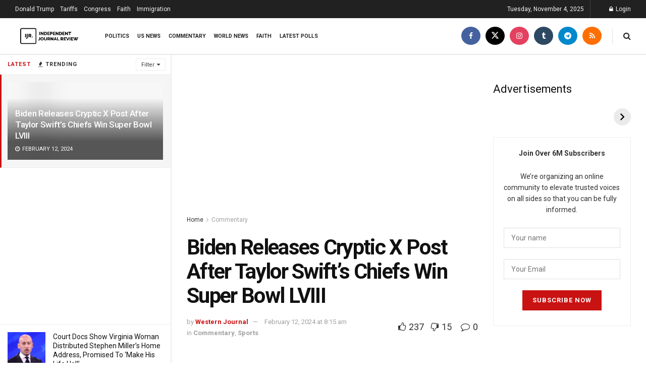

--- FILE ---
content_type: text/html; charset=UTF-8
request_url: https://ijr.com/wp-content/cache/minify/49def.css
body_size: -226
content:
Associative array parameters required

--- FILE ---
content_type: text/html; charset=utf-8
request_url: https://ijr.com/web-stories/top-stories-june-10th/
body_size: 6552
content:
<!DOCTYPE html>
<html amp="" lang="en-US" transformed="self;v=1" i-amphtml-layout=""><head><meta charset="utf-8"><meta name="viewport" content="width=device-width,minimum-scale=1"><link rel="modulepreload" href="https://cdn.ampproject.org/v0.mjs" as="script" crossorigin="anonymous"><link rel="preconnect" href="https://cdn.ampproject.org"><link rel="preload" as="script" href="https://cdn.ampproject.org/v0/amp-story-1.0.js"><style amp-runtime="" i-amphtml-version="012510081644000">html{overflow-x:hidden!important}html.i-amphtml-fie{height:100%!important;width:100%!important}html:not([amp4ads]),html:not([amp4ads]) body{height:auto!important}html:not([amp4ads]) body{margin:0!important}body{-webkit-text-size-adjust:100%;-moz-text-size-adjust:100%;-ms-text-size-adjust:100%;text-size-adjust:100%}html.i-amphtml-singledoc.i-amphtml-embedded{-ms-touch-action:pan-y pinch-zoom;touch-action:pan-y pinch-zoom}html.i-amphtml-fie>body,html.i-amphtml-singledoc>body{overflow:visible!important}html.i-amphtml-fie:not(.i-amphtml-inabox)>body,html.i-amphtml-singledoc:not(.i-amphtml-inabox)>body{position:relative!important}html.i-amphtml-ios-embed-legacy>body{overflow-x:hidden!important;overflow-y:auto!important;position:absolute!important}html.i-amphtml-ios-embed{overflow-y:auto!important;position:static}#i-amphtml-wrapper{overflow-x:hidden!important;overflow-y:auto!important;position:absolute!important;top:0!important;left:0!important;right:0!important;bottom:0!important;margin:0!important;display:block!important}html.i-amphtml-ios-embed.i-amphtml-ios-overscroll,html.i-amphtml-ios-embed.i-amphtml-ios-overscroll>#i-amphtml-wrapper{-webkit-overflow-scrolling:touch!important}#i-amphtml-wrapper>body{position:relative!important;border-top:1px solid transparent!important}#i-amphtml-wrapper+body{visibility:visible}#i-amphtml-wrapper+body .i-amphtml-lightbox-element,#i-amphtml-wrapper+body[i-amphtml-lightbox]{visibility:hidden}#i-amphtml-wrapper+body[i-amphtml-lightbox] .i-amphtml-lightbox-element{visibility:visible}#i-amphtml-wrapper.i-amphtml-scroll-disabled,.i-amphtml-scroll-disabled{overflow-x:hidden!important;overflow-y:hidden!important}amp-instagram{padding:54px 0px 0px!important;background-color:#fff}amp-iframe iframe{box-sizing:border-box!important}[amp-access][amp-access-hide]{display:none}[subscriptions-dialog],body:not(.i-amphtml-subs-ready) [subscriptions-action],body:not(.i-amphtml-subs-ready) [subscriptions-section]{display:none!important}amp-experiment,amp-live-list>[update]{display:none}amp-list[resizable-children]>.i-amphtml-loading-container.amp-hidden{display:none!important}amp-list [fetch-error],amp-list[load-more] [load-more-button],amp-list[load-more] [load-more-end],amp-list[load-more] [load-more-failed],amp-list[load-more] [load-more-loading]{display:none}amp-list[diffable] div[role=list]{display:block}amp-story-page,amp-story[standalone]{min-height:1px!important;display:block!important;height:100%!important;margin:0!important;padding:0!important;overflow:hidden!important;width:100%!important}amp-story[standalone]{background-color:#000!important;position:relative!important}amp-story-page{background-color:#757575}amp-story .amp-active>div,amp-story .i-amphtml-loader-background{display:none!important}amp-story-page:not(:first-of-type):not([distance]):not([active]){transform:translateY(1000vh)!important}amp-autocomplete{position:relative!important;display:inline-block!important}amp-autocomplete>input,amp-autocomplete>textarea{padding:0.5rem;border:1px solid rgba(0,0,0,.33)}.i-amphtml-autocomplete-results,amp-autocomplete>input,amp-autocomplete>textarea{font-size:1rem;line-height:1.5rem}[amp-fx^=fly-in]{visibility:hidden}amp-script[nodom],amp-script[sandboxed]{position:fixed!important;top:0!important;width:1px!important;height:1px!important;overflow:hidden!important;visibility:hidden}
/*# sourceURL=/css/ampdoc.css*/[hidden]{display:none!important}.i-amphtml-element{display:inline-block}.i-amphtml-blurry-placeholder{transition:opacity 0.3s cubic-bezier(0.0,0.0,0.2,1)!important;pointer-events:none}[layout=nodisplay]:not(.i-amphtml-element){display:none!important}.i-amphtml-layout-fixed,[layout=fixed][width][height]:not(.i-amphtml-layout-fixed){display:inline-block;position:relative}.i-amphtml-layout-responsive,[layout=responsive][width][height]:not(.i-amphtml-layout-responsive),[width][height][heights]:not([layout]):not(.i-amphtml-layout-responsive),[width][height][sizes]:not(img):not([layout]):not(.i-amphtml-layout-responsive){display:block;position:relative}.i-amphtml-layout-intrinsic,[layout=intrinsic][width][height]:not(.i-amphtml-layout-intrinsic){display:inline-block;position:relative;max-width:100%}.i-amphtml-layout-intrinsic .i-amphtml-sizer{max-width:100%}.i-amphtml-intrinsic-sizer{max-width:100%;display:block!important}.i-amphtml-layout-container,.i-amphtml-layout-fixed-height,[layout=container],[layout=fixed-height][height]:not(.i-amphtml-layout-fixed-height){display:block;position:relative}.i-amphtml-layout-fill,.i-amphtml-layout-fill.i-amphtml-notbuilt,[layout=fill]:not(.i-amphtml-layout-fill),body noscript>*{display:block;overflow:hidden!important;position:absolute;top:0;left:0;bottom:0;right:0}body noscript>*{position:absolute!important;width:100%;height:100%;z-index:2}body noscript{display:inline!important}.i-amphtml-layout-flex-item,[layout=flex-item]:not(.i-amphtml-layout-flex-item){display:block;position:relative;-ms-flex:1 1 auto;flex:1 1 auto}.i-amphtml-layout-fluid{position:relative}.i-amphtml-layout-size-defined{overflow:hidden!important}.i-amphtml-layout-awaiting-size{position:absolute!important;top:auto!important;bottom:auto!important}i-amphtml-sizer{display:block!important}@supports (aspect-ratio:1/1){i-amphtml-sizer.i-amphtml-disable-ar{display:none!important}}.i-amphtml-blurry-placeholder,.i-amphtml-fill-content{display:block;height:0;max-height:100%;max-width:100%;min-height:100%;min-width:100%;width:0;margin:auto}.i-amphtml-layout-size-defined .i-amphtml-fill-content{position:absolute;top:0;left:0;bottom:0;right:0}.i-amphtml-replaced-content,.i-amphtml-screen-reader{padding:0!important;border:none!important}.i-amphtml-screen-reader{position:fixed!important;top:0px!important;left:0px!important;width:4px!important;height:4px!important;opacity:0!important;overflow:hidden!important;margin:0!important;display:block!important;visibility:visible!important}.i-amphtml-screen-reader~.i-amphtml-screen-reader{left:8px!important}.i-amphtml-screen-reader~.i-amphtml-screen-reader~.i-amphtml-screen-reader{left:12px!important}.i-amphtml-screen-reader~.i-amphtml-screen-reader~.i-amphtml-screen-reader~.i-amphtml-screen-reader{left:16px!important}.i-amphtml-unresolved{position:relative;overflow:hidden!important}.i-amphtml-select-disabled{-webkit-user-select:none!important;-ms-user-select:none!important;user-select:none!important}.i-amphtml-notbuilt,[layout]:not(.i-amphtml-element),[width][height][heights]:not([layout]):not(.i-amphtml-element),[width][height][sizes]:not(img):not([layout]):not(.i-amphtml-element){position:relative;overflow:hidden!important;color:transparent!important}.i-amphtml-notbuilt:not(.i-amphtml-layout-container)>*,[layout]:not([layout=container]):not(.i-amphtml-element)>*,[width][height][heights]:not([layout]):not(.i-amphtml-element)>*,[width][height][sizes]:not([layout]):not(.i-amphtml-element)>*{display:none}amp-img:not(.i-amphtml-element)[i-amphtml-ssr]>img.i-amphtml-fill-content{display:block}.i-amphtml-notbuilt:not(.i-amphtml-layout-container),[layout]:not([layout=container]):not(.i-amphtml-element),[width][height][heights]:not([layout]):not(.i-amphtml-element),[width][height][sizes]:not(img):not([layout]):not(.i-amphtml-element){color:transparent!important;line-height:0!important}.i-amphtml-ghost{visibility:hidden!important}.i-amphtml-element>[placeholder],[layout]:not(.i-amphtml-element)>[placeholder],[width][height][heights]:not([layout]):not(.i-amphtml-element)>[placeholder],[width][height][sizes]:not([layout]):not(.i-amphtml-element)>[placeholder]{display:block;line-height:normal}.i-amphtml-element>[placeholder].amp-hidden,.i-amphtml-element>[placeholder].hidden{visibility:hidden}.i-amphtml-element:not(.amp-notsupported)>[fallback],.i-amphtml-layout-container>[placeholder].amp-hidden,.i-amphtml-layout-container>[placeholder].hidden{display:none}.i-amphtml-layout-size-defined>[fallback],.i-amphtml-layout-size-defined>[placeholder]{position:absolute!important;top:0!important;left:0!important;right:0!important;bottom:0!important;z-index:1}amp-img[i-amphtml-ssr]:not(.i-amphtml-element)>[placeholder]{z-index:auto}.i-amphtml-notbuilt>[placeholder]{display:block!important}.i-amphtml-hidden-by-media-query{display:none!important}.i-amphtml-element-error{background:red!important;color:#fff!important;position:relative!important}.i-amphtml-element-error:before{content:attr(error-message)}i-amp-scroll-container,i-amphtml-scroll-container{position:absolute;top:0;left:0;right:0;bottom:0;display:block}i-amp-scroll-container.amp-active,i-amphtml-scroll-container.amp-active{overflow:auto;-webkit-overflow-scrolling:touch}.i-amphtml-loading-container{display:block!important;pointer-events:none;z-index:1}.i-amphtml-notbuilt>.i-amphtml-loading-container{display:block!important}.i-amphtml-loading-container.amp-hidden{visibility:hidden}.i-amphtml-element>[overflow]{cursor:pointer;position:relative;z-index:2;visibility:hidden;display:initial;line-height:normal}.i-amphtml-layout-size-defined>[overflow]{position:absolute}.i-amphtml-element>[overflow].amp-visible{visibility:visible}template{display:none!important}.amp-border-box,.amp-border-box *,.amp-border-box :after,.amp-border-box :before{box-sizing:border-box}amp-pixel{display:none!important}amp-analytics,amp-auto-ads,amp-story-auto-ads{position:fixed!important;top:0!important;width:1px!important;height:1px!important;overflow:hidden!important;visibility:hidden}amp-story{visibility:hidden!important}html.i-amphtml-fie>amp-analytics{position:initial!important}[visible-when-invalid]:not(.visible),form [submit-error],form [submit-success],form [submitting]{display:none}amp-accordion{display:block!important}@media (min-width:1px){:where(amp-accordion>section)>:first-child{margin:0;background-color:#efefef;padding-right:20px;border:1px solid #dfdfdf}:where(amp-accordion>section)>:last-child{margin:0}}amp-accordion>section{float:none!important}amp-accordion>section>*{float:none!important;display:block!important;overflow:hidden!important;position:relative!important}amp-accordion,amp-accordion>section{margin:0}amp-accordion:not(.i-amphtml-built)>section>:last-child{display:none!important}amp-accordion:not(.i-amphtml-built)>section[expanded]>:last-child{display:block!important}
/*# sourceURL=/css/ampshared.css*/</style><meta name="amp-story-generator-name" content="Web Stories for WordPress"><meta name="amp-story-generator-version" content="1.42.0"><meta name="robots" content="max-image-preview:large"><meta name="description" content="Top Stories June 10th READ MORE READ MORE READ MORE"><meta property="og:locale" content="en-US"><meta property="og:site_name" content="IJR"><meta property="og:type" content="article"><meta property="og:title" content="Top Stories June 10th"><meta property="og:url" content="https://ijr.com/web-stories/top-stories-june-10th/"><meta property="og:description" content="Top Stories June 10th READ MORE READ MORE READ MORE"><meta property="article:published_time" content="2024-06-10T10:36:20-04:00"><meta property="article:modified_time" content="2024-06-10T10:36:26-04:00"><meta property="og:image" content="https://ijr.com/wp-content/uploads/2024/06/cropped-Bradley-Cortright_Story-13.jpg"><meta property="og:image:width" content="640"><meta property="og:image:height" content="853"><meta name="twitter:card" content="summary_large_image"><meta name="twitter:image" content="https://ijr.com/wp-content/uploads/2024/06/cropped-Bradley-Cortright_Story-13.jpg"><meta name="twitter:image:alt" content="Top Stories June 10th"><meta name="generator" content="WordPress 6.8.3"><meta name="msapplication-TileImage" content="https://ijr.com/wp-content/uploads/2024/01/favi-IJR_Logo_Icon_BLACK-2-350x350.png"><link rel="preconnect" href="https://fonts.gstatic.com" crossorigin=""><link rel="dns-prefetch" href="https://fonts.gstatic.com"><link rel="preconnect" href="https://fonts.gstatic.com/" crossorigin=""><script async="" src="https://cdn.ampproject.org/v0.mjs" type="module" crossorigin="anonymous"></script><script async nomodule src="https://cdn.ampproject.org/v0.js" crossorigin="anonymous"></script><script async="" src="https://cdn.ampproject.org/v0/amp-story-1.0.mjs" custom-element="amp-story" type="module" crossorigin="anonymous"></script><script async nomodule src="https://cdn.ampproject.org/v0/amp-story-1.0.js" crossorigin="anonymous" custom-element="amp-story"></script><script src="https://cdn.ampproject.org/v0/amp-story-auto-ads-0.1.mjs" async="" custom-element="amp-story-auto-ads" type="module" crossorigin="anonymous"></script><script async nomodule src="https://cdn.ampproject.org/v0/amp-story-auto-ads-0.1.js" crossorigin="anonymous" custom-element="amp-story-auto-ads"></script><script src="https://cdn.ampproject.org/v0/amp-story-auto-analytics-0.1.mjs" async="" custom-element="amp-story-auto-analytics" type="module" crossorigin="anonymous"></script><script async nomodule src="https://cdn.ampproject.org/v0/amp-story-auto-analytics-0.1.js" crossorigin="anonymous" custom-element="amp-story-auto-analytics"></script><link rel="icon" href="https://ijr.com/wp-content/uploads/2024/01/favi-IJR_Logo_Icon_BLACK-2-75x75.png" sizes="32x32"><link rel="icon" href="https://ijr.com/wp-content/uploads/2024/01/favi-IJR_Logo_Icon_BLACK-2-350x350.png" sizes="192x192"><link href="https://fonts.googleapis.com/css2?display=swap&amp;family=Roboto%3Awght%40700" rel="stylesheet"><style amp-custom="">h3{font-weight:normal}amp-story-page{background-color:#131516}amp-story-grid-layer{overflow:visible}@media (max-aspect-ratio: 9 / 16){@media (min-aspect-ratio: 320 / 678){amp-story-grid-layer.grid-layer{margin-top:calc(( 100% / .5625 - 100% / .66666666666667 ) / 2)}}}.page-fullbleed-area{position:absolute;overflow:hidden;width:100%;left:0;height:calc(1.1851851851852 * 100%);top:calc(( 1 - 1.1851851851852 ) * 100% / 2)}.page-safe-area{overflow:visible;position:absolute;top:0;bottom:0;left:0;right:0;width:100%;height:calc(.84375 * 100%);margin:auto 0}.mask{position:absolute;overflow:hidden}.fill{position:absolute;top:0;left:0;right:0;bottom:0;margin:0}._f09cc7b{background-color:#000}._6120891{position:absolute;pointer-events:none;left:0;top:-9.25926%;width:100%;height:118.51852%;opacity:1}._89d52dd{pointer-events:initial;width:100%;height:100%;display:block;position:absolute;top:0;left:0;z-index:0}._dc67a5c{will-change:transform}._410836a{position:absolute;pointer-events:none;left:11.65049%;top:0;width:80.09709%;height:94.82201%;opacity:1}._254c3af{width:100%;height:100%;display:block;position:absolute;top:0;left:0}._da013b8{position:absolute;width:100%;height:100.11377%;left:0%;top:-.05688%}._679c383{position:absolute;pointer-events:none;left:32.28155%;top:78.15534%;width:39.07767%;height:6.14887%;opacity:1}._7132b2a{pointer-events:initial;width:100%;height:100%;display:block;position:absolute;top:0;left:0;z-index:0;border-radius:1.2422360248447% 1.2422360248447% 1.2422360248447% 1.2422360248447%/5.2631578947368% 5.2631578947368% 5.2631578947368% 5.2631578947368%;background-clip:content-box;background-color:#c41d1d}._41edded{white-space:pre-line;overflow-wrap:break-word;word-break:break-word;margin:-.14635093167702% 0;font-family:"Roboto",sans-serif;font-size:.420712em;line-height:1.19;text-align:left;padding:2.4844720496894% 4.9689440993789%;color:#000}._14af73e{font-weight:700;color:#fff}._7762584{position:absolute;pointer-events:none;left:32.28155%;top:75.56634%;width:39.07767%;height:6.14887%;opacity:1}._5e7cb47{position:absolute;pointer-events:none;left:32.28155%;top:77.02265%;width:39.07767%;height:6.14887%;opacity:1}

/*# sourceURL=amp-custom.css */</style><link rel="alternate" type="application/rss+xml" title="IJR » Feed" href="https://ijr.com/feed/"><link rel="alternate" type="application/rss+xml" title="IJR » Comments Feed" href="https://ijr.com/comments/feed/"><link rel="alternate" type="application/rss+xml" title="IJR » Stories Feed" href="https://ijr.com/web-stories/feed/"><title>Top Stories June 10th – IJR</title><script type="application/ld+json">{"@context":"http:\/\/schema.org","publisher":{"@type":"Organization","name":"IJR","logo":{"@type":"ImageObject","url":"https:\/\/ijr.com\/wp-content\/uploads\/2024\/04\/cropped-IJR_Logo_Icon_BLACK-96x96.png","width":96,"height":96}},"image":{"@type":"ImageObject","url":"https:\/\/ijr.com\/wp-content\/uploads\/2024\/06\/cropped-Bradley-Cortright_Story-13.jpg","width":640,"height":853},"@type":"Article","mainEntityOfPage":"https:\/\/ijr.com\/web-stories\/top-stories-june-10th\/","headline":"Top Stories June 10th","datePublished":"2024-06-10T14:36:20-04:00","dateModified":"2024-06-10T14:36:26-04:00","author":{"@type":"Person","name":"ADMIN"}}</script><link rel="https://api.w.org/" href="https://ijr.com/wp-json/"><link rel="alternate" title="JSON" type="application/json" href="https://ijr.com/wp-json/web-stories/v1/web-story/1500561"><link rel="EditURI" type="application/rsd+xml" title="RSD" href="https://ijr.com/xmlrpc.php?rsd"><link rel="prev" title="Top Stories June 7th" href="https://ijr.com/web-stories/top-stories-june-7th/"><link rel="canonical" href="https://ijr.com/web-stories/top-stories-june-10th/"><link rel="shortlink" href="https://ijr.com/?p=1500561"><link rel="alternate" title="oEmbed (JSON)" type="application/json+oembed" href="https://ijr.com/wp-json/oembed/1.0/embed?url=https%3A%2F%2Fijr.com%2Fweb-stories%2Ftop-stories-june-10th%2F"><link rel="alternate" title="oEmbed (XML)" type="text/xml+oembed" href="https://ijr.com/wp-json/oembed/1.0/embed?url=https%3A%2F%2Fijr.com%2Fweb-stories%2Ftop-stories-june-10th%2F&amp;format=xml"><link rel="apple-touch-icon" href="https://ijr.com/wp-content/uploads/2024/01/favi-IJR_Logo_Icon_BLACK-2-350x350.png"><script amp-onerror="">document.querySelector("script[src*='/v0.js']").onerror=function(){document.querySelector('style[amp-boilerplate]').textContent=''}</script><style amp-boilerplate="">body{-webkit-animation:-amp-start 8s steps(1,end) 0s 1 normal both;-moz-animation:-amp-start 8s steps(1,end) 0s 1 normal both;-ms-animation:-amp-start 8s steps(1,end) 0s 1 normal both;animation:-amp-start 8s steps(1,end) 0s 1 normal both}@-webkit-keyframes -amp-start{from{visibility:hidden}to{visibility:visible}}@-moz-keyframes -amp-start{from{visibility:hidden}to{visibility:visible}}@-ms-keyframes -amp-start{from{visibility:hidden}to{visibility:visible}}@-o-keyframes -amp-start{from{visibility:hidden}to{visibility:visible}}@keyframes -amp-start{from{visibility:hidden}to{visibility:visible}}</style><noscript><style amp-boilerplate="">body{-webkit-animation:none;-moz-animation:none;-ms-animation:none;animation:none}</style></noscript><link rel="stylesheet" amp-extension="amp-story" href="https://cdn.ampproject.org/v0/amp-story-1.0.css"><script amp-story-dvh-polyfill="">"use strict";if(!self.CSS||!CSS.supports||!CSS.supports("height:1dvh")){function e(){document.documentElement.style.setProperty("--story-dvh",innerHeight/100+"px","important")}addEventListener("resize",e,{passive:!0}),e()}</script></head><body><amp-story standalone="" publisher="IJR" publisher-logo-src="https://ijr.com/wp-content/uploads/2024/04/cropped-IJR_Logo_Icon_BLACK.png" title="Top Stories June 10th" poster-portrait-src="https://ijr.com/wp-content/uploads/2024/06/cropped-Bradley-Cortright_Story-13.jpg" class="i-amphtml-layout-container" i-amphtml-layout="container"><amp-story-page id="1a3e86e6-698a-45c9-a3ec-9fa5f942f592" auto-advance-after="7s" class="i-amphtml-layout-container" i-amphtml-layout="container"><amp-story-grid-layer template="vertical" aspect-ratio="412:618" class="grid-layer i-amphtml-layout-container" i-amphtml-layout="container" style="--aspect-ratio:412/618;"><div class="_f09cc7b page-fullbleed-area"><div class="page-safe-area"><div class="_6120891"><div class="_89d52dd mask" id="el-a22d5ba0-9375-4915-b659-9343bb982a8d"><div class="_dc67a5c fill"></div></div></div></div></div></amp-story-grid-layer><amp-story-grid-layer template="vertical" aspect-ratio="412:618" class="grid-layer i-amphtml-layout-container" i-amphtml-layout="container" style="--aspect-ratio:412/618;"><div class="page-fullbleed-area"><div class="page-safe-area"><div class="_410836a"><div class="_89d52dd mask" id="el-7db6f2c4-2e9d-4a5b-8cda-422aee455a52"><a href="https://ijr.com/harris-heckled-pro-palestinian-protester-speaking-right-now/" target="_blank" rel="noopener" class="_254c3af"><div data-leaf-element="true" class="_da013b8"><amp-img layout="fill" src="https://ijr.com/wp-content/uploads/2024/06/Bradley-Cortright_Story-13.jpg" alt="Bradley Cortright_Story-13" srcset="https://ijr.com/wp-content/uploads/2024/06/Bradley-Cortright_Story-13.jpg 1080w, https://ijr.com/wp-content/uploads/2024/06/Bradley-Cortright_Story-13-864x1536.jpg 864w, https://ijr.com/wp-content/uploads/2024/06/Bradley-Cortright_Story-13-768x1365.jpg 768w, https://ijr.com/wp-content/uploads/2024/06/Bradley-Cortright_Story-13-576x1024.jpg 576w, https://ijr.com/wp-content/uploads/2024/06/Bradley-Cortright_Story-13-169x300.jpg 169w, https://ijr.com/wp-content/uploads/2024/06/Bradley-Cortright_Story-13-150x267.jpg 150w" sizes="(min-width: 1024px) 36vh, 80vw" disable-inline-width="true" class="i-amphtml-layout-fill i-amphtml-layout-size-defined" i-amphtml-layout="fill"></amp-img></div></a></div></div><div class="_679c383"><div id="el-ea436417-9aae-406e-a9f1-6d10fd277d69" class="_7132b2a"><a href="https://ijr.com/harris-heckled-pro-palestinian-protester-speaking-right-now/" target="_blank" rel="noopener" class="_254c3af"><h3 class="_41edded fill text-wrapper"><span><span class="_14af73e">READ MORE</span></span></h3></a></div></div></div></div></amp-story-grid-layer></amp-story-page><amp-story-page id="c5dd9fe6-262b-471e-8aac-e963f9f296cc" auto-advance-after="7s" class="i-amphtml-layout-container" i-amphtml-layout="container"><amp-story-grid-layer template="vertical" aspect-ratio="412:618" class="grid-layer i-amphtml-layout-container" i-amphtml-layout="container" style="--aspect-ratio:412/618;"><div class="_f09cc7b page-fullbleed-area"><div class="page-safe-area"><div class="_6120891"><div class="_89d52dd mask" id="el-71c9a1a9-c873-40d7-8a00-cda3f59cc32f"><div class="_dc67a5c fill"></div></div></div></div></div></amp-story-grid-layer><amp-story-grid-layer template="vertical" aspect-ratio="412:618" class="grid-layer i-amphtml-layout-container" i-amphtml-layout="container" style="--aspect-ratio:412/618;"><div class="page-fullbleed-area"><div class="page-safe-area"><div class="_410836a"><div class="_89d52dd mask" id="el-a1dbae7c-bebb-4149-b0fe-5b6b8fead6d9"><a href="https://ijr.com/biden-blasts-republicans-delaying-aid-iraq-months/" target="_blank" rel="noopener" class="_254c3af"><div data-leaf-element="true" class="_da013b8"><amp-img layout="fill" src="https://ijr.com/wp-content/uploads/2024/06/Bradley-Cortright_Story-14.jpg" alt="Bradley Cortright_Story-14" srcset="https://ijr.com/wp-content/uploads/2024/06/Bradley-Cortright_Story-14.jpg 1080w, https://ijr.com/wp-content/uploads/2024/06/Bradley-Cortright_Story-14-864x1536.jpg 864w, https://ijr.com/wp-content/uploads/2024/06/Bradley-Cortright_Story-14-768x1365.jpg 768w, https://ijr.com/wp-content/uploads/2024/06/Bradley-Cortright_Story-14-576x1024.jpg 576w, https://ijr.com/wp-content/uploads/2024/06/Bradley-Cortright_Story-14-169x300.jpg 169w, https://ijr.com/wp-content/uploads/2024/06/Bradley-Cortright_Story-14-150x267.jpg 150w" sizes="(min-width: 1024px) 36vh, 80vw" disable-inline-width="true" class="i-amphtml-layout-fill i-amphtml-layout-size-defined" i-amphtml-layout="fill"></amp-img></div></a></div></div><div class="_7762584"><div id="el-83715db8-79c6-48d8-990a-0f98511fe2c6" class="_7132b2a"><a href="https://ijr.com/biden-blasts-republicans-delaying-aid-iraq-months/" target="_blank" rel="noopener" class="_254c3af"><h3 class="_41edded fill text-wrapper"><span><span class="_14af73e">READ MORE</span></span></h3></a></div></div></div></div></amp-story-grid-layer></amp-story-page><amp-story-page id="814fe943-cc59-4e23-a984-56391f70978f" auto-advance-after="7s" class="i-amphtml-layout-container" i-amphtml-layout="container"><amp-story-grid-layer template="vertical" aspect-ratio="412:618" class="grid-layer i-amphtml-layout-container" i-amphtml-layout="container" style="--aspect-ratio:412/618;"><div class="_f09cc7b page-fullbleed-area"><div class="page-safe-area"><div class="_6120891"><div class="_89d52dd mask" id="el-d91e298b-db33-438c-a826-f41acfdf0661"><div class="_dc67a5c fill"></div></div></div></div></div></amp-story-grid-layer><amp-story-grid-layer template="vertical" aspect-ratio="412:618" class="grid-layer i-amphtml-layout-container" i-amphtml-layout="container" style="--aspect-ratio:412/618;"><div class="page-fullbleed-area"><div class="page-safe-area"><div class="_410836a"><div class="_89d52dd mask" id="el-b4ebfdc8-5cfc-432f-8c6a-5fea449835e4"><a href="https://ijr.com/jen-psaki-trump-is-running-to-stay-out-of-prison/" target="_blank" rel="noopener" class="_254c3af"><div data-leaf-element="true" class="_da013b8"><amp-img layout="fill" src="https://ijr.com/wp-content/uploads/2024/06/IJR-FB-Story-6-69-1.jpg" alt="IJR FB Story 6 (69) (1)" srcset="https://ijr.com/wp-content/uploads/2024/06/IJR-FB-Story-6-69-1.jpg 1080w, https://ijr.com/wp-content/uploads/2024/06/IJR-FB-Story-6-69-1-864x1536.jpg 864w, https://ijr.com/wp-content/uploads/2024/06/IJR-FB-Story-6-69-1-768x1365.jpg 768w, https://ijr.com/wp-content/uploads/2024/06/IJR-FB-Story-6-69-1-576x1024.jpg 576w, https://ijr.com/wp-content/uploads/2024/06/IJR-FB-Story-6-69-1-169x300.jpg 169w, https://ijr.com/wp-content/uploads/2024/06/IJR-FB-Story-6-69-1-150x267.jpg 150w" sizes="(min-width: 1024px) 36vh, 80vw" disable-inline-width="true" class="i-amphtml-layout-fill i-amphtml-layout-size-defined" i-amphtml-layout="fill"></amp-img></div></a></div></div><div class="_5e7cb47"><div id="el-387219c3-d9e0-42fc-bf81-3269f27bbf11" class="_7132b2a"><a href="https://ijr.com/jen-psaki-trump-is-running-to-stay-out-of-prison/" target="_blank" rel="noopener" class="_254c3af"><h3 class="_41edded fill text-wrapper"><span><span class="_14af73e">READ MORE</span></span></h3></a></div></div></div></div></amp-story-grid-layer></amp-story-page>		<amp-story-auto-analytics gtag-id="G-S21668Z866" class="i-amphtml-layout-container" i-amphtml-layout="container"></amp-story-auto-analytics>
				<amp-story-auto-ads class="i-amphtml-layout-container" i-amphtml-layout="container">
			<script type="application/json">
				{
					"ad-attributes": {
						"type": "adsense",
						"data-ad-client": "ca-pub-6389011328503039",
						"data-ad-slot": "2336007738"
					}
				}
			</script>
		</amp-story-auto-ads>
		<amp-story-social-share layout="nodisplay" class="i-amphtml-layout-nodisplay" hidden="hidden" i-amphtml-layout="nodisplay"><script type="application/json">{"shareProviders":[{"provider":"twitter"},{"provider":"linkedin"},{"provider":"email"},{"provider":"system"}]}</script></amp-story-social-share></amp-story></body></html>

<!--
Performance optimized by W3 Total Cache. Learn more: https://www.boldgrid.com/w3-total-cache/

Object Caching 46/51 objects using Memcached
Page Caching using Memcached 
Content Delivery Network Full Site Delivery via cloudflare
Lazy Loading
Minified using Memcached
Database Caching using Memcached

Served from: ijr.com @ 2025-11-04 08:34:28 by W3 Total Cache
-->

--- FILE ---
content_type: text/html; charset=utf-8
request_url: https://ijr.com/web-stories/top-stories-june-7th/
body_size: 6686
content:
<!DOCTYPE html>
<html amp="" lang="en-US" transformed="self;v=1" i-amphtml-layout=""><head><meta charset="utf-8"><meta name="viewport" content="width=device-width,minimum-scale=1"><link rel="modulepreload" href="https://cdn.ampproject.org/v0.mjs" as="script" crossorigin="anonymous"><link rel="preconnect" href="https://cdn.ampproject.org"><link rel="preload" as="script" href="https://cdn.ampproject.org/v0/amp-story-1.0.js"><style amp-runtime="" i-amphtml-version="012510081644000">html{overflow-x:hidden!important}html.i-amphtml-fie{height:100%!important;width:100%!important}html:not([amp4ads]),html:not([amp4ads]) body{height:auto!important}html:not([amp4ads]) body{margin:0!important}body{-webkit-text-size-adjust:100%;-moz-text-size-adjust:100%;-ms-text-size-adjust:100%;text-size-adjust:100%}html.i-amphtml-singledoc.i-amphtml-embedded{-ms-touch-action:pan-y pinch-zoom;touch-action:pan-y pinch-zoom}html.i-amphtml-fie>body,html.i-amphtml-singledoc>body{overflow:visible!important}html.i-amphtml-fie:not(.i-amphtml-inabox)>body,html.i-amphtml-singledoc:not(.i-amphtml-inabox)>body{position:relative!important}html.i-amphtml-ios-embed-legacy>body{overflow-x:hidden!important;overflow-y:auto!important;position:absolute!important}html.i-amphtml-ios-embed{overflow-y:auto!important;position:static}#i-amphtml-wrapper{overflow-x:hidden!important;overflow-y:auto!important;position:absolute!important;top:0!important;left:0!important;right:0!important;bottom:0!important;margin:0!important;display:block!important}html.i-amphtml-ios-embed.i-amphtml-ios-overscroll,html.i-amphtml-ios-embed.i-amphtml-ios-overscroll>#i-amphtml-wrapper{-webkit-overflow-scrolling:touch!important}#i-amphtml-wrapper>body{position:relative!important;border-top:1px solid transparent!important}#i-amphtml-wrapper+body{visibility:visible}#i-amphtml-wrapper+body .i-amphtml-lightbox-element,#i-amphtml-wrapper+body[i-amphtml-lightbox]{visibility:hidden}#i-amphtml-wrapper+body[i-amphtml-lightbox] .i-amphtml-lightbox-element{visibility:visible}#i-amphtml-wrapper.i-amphtml-scroll-disabled,.i-amphtml-scroll-disabled{overflow-x:hidden!important;overflow-y:hidden!important}amp-instagram{padding:54px 0px 0px!important;background-color:#fff}amp-iframe iframe{box-sizing:border-box!important}[amp-access][amp-access-hide]{display:none}[subscriptions-dialog],body:not(.i-amphtml-subs-ready) [subscriptions-action],body:not(.i-amphtml-subs-ready) [subscriptions-section]{display:none!important}amp-experiment,amp-live-list>[update]{display:none}amp-list[resizable-children]>.i-amphtml-loading-container.amp-hidden{display:none!important}amp-list [fetch-error],amp-list[load-more] [load-more-button],amp-list[load-more] [load-more-end],amp-list[load-more] [load-more-failed],amp-list[load-more] [load-more-loading]{display:none}amp-list[diffable] div[role=list]{display:block}amp-story-page,amp-story[standalone]{min-height:1px!important;display:block!important;height:100%!important;margin:0!important;padding:0!important;overflow:hidden!important;width:100%!important}amp-story[standalone]{background-color:#000!important;position:relative!important}amp-story-page{background-color:#757575}amp-story .amp-active>div,amp-story .i-amphtml-loader-background{display:none!important}amp-story-page:not(:first-of-type):not([distance]):not([active]){transform:translateY(1000vh)!important}amp-autocomplete{position:relative!important;display:inline-block!important}amp-autocomplete>input,amp-autocomplete>textarea{padding:0.5rem;border:1px solid rgba(0,0,0,.33)}.i-amphtml-autocomplete-results,amp-autocomplete>input,amp-autocomplete>textarea{font-size:1rem;line-height:1.5rem}[amp-fx^=fly-in]{visibility:hidden}amp-script[nodom],amp-script[sandboxed]{position:fixed!important;top:0!important;width:1px!important;height:1px!important;overflow:hidden!important;visibility:hidden}
/*# sourceURL=/css/ampdoc.css*/[hidden]{display:none!important}.i-amphtml-element{display:inline-block}.i-amphtml-blurry-placeholder{transition:opacity 0.3s cubic-bezier(0.0,0.0,0.2,1)!important;pointer-events:none}[layout=nodisplay]:not(.i-amphtml-element){display:none!important}.i-amphtml-layout-fixed,[layout=fixed][width][height]:not(.i-amphtml-layout-fixed){display:inline-block;position:relative}.i-amphtml-layout-responsive,[layout=responsive][width][height]:not(.i-amphtml-layout-responsive),[width][height][heights]:not([layout]):not(.i-amphtml-layout-responsive),[width][height][sizes]:not(img):not([layout]):not(.i-amphtml-layout-responsive){display:block;position:relative}.i-amphtml-layout-intrinsic,[layout=intrinsic][width][height]:not(.i-amphtml-layout-intrinsic){display:inline-block;position:relative;max-width:100%}.i-amphtml-layout-intrinsic .i-amphtml-sizer{max-width:100%}.i-amphtml-intrinsic-sizer{max-width:100%;display:block!important}.i-amphtml-layout-container,.i-amphtml-layout-fixed-height,[layout=container],[layout=fixed-height][height]:not(.i-amphtml-layout-fixed-height){display:block;position:relative}.i-amphtml-layout-fill,.i-amphtml-layout-fill.i-amphtml-notbuilt,[layout=fill]:not(.i-amphtml-layout-fill),body noscript>*{display:block;overflow:hidden!important;position:absolute;top:0;left:0;bottom:0;right:0}body noscript>*{position:absolute!important;width:100%;height:100%;z-index:2}body noscript{display:inline!important}.i-amphtml-layout-flex-item,[layout=flex-item]:not(.i-amphtml-layout-flex-item){display:block;position:relative;-ms-flex:1 1 auto;flex:1 1 auto}.i-amphtml-layout-fluid{position:relative}.i-amphtml-layout-size-defined{overflow:hidden!important}.i-amphtml-layout-awaiting-size{position:absolute!important;top:auto!important;bottom:auto!important}i-amphtml-sizer{display:block!important}@supports (aspect-ratio:1/1){i-amphtml-sizer.i-amphtml-disable-ar{display:none!important}}.i-amphtml-blurry-placeholder,.i-amphtml-fill-content{display:block;height:0;max-height:100%;max-width:100%;min-height:100%;min-width:100%;width:0;margin:auto}.i-amphtml-layout-size-defined .i-amphtml-fill-content{position:absolute;top:0;left:0;bottom:0;right:0}.i-amphtml-replaced-content,.i-amphtml-screen-reader{padding:0!important;border:none!important}.i-amphtml-screen-reader{position:fixed!important;top:0px!important;left:0px!important;width:4px!important;height:4px!important;opacity:0!important;overflow:hidden!important;margin:0!important;display:block!important;visibility:visible!important}.i-amphtml-screen-reader~.i-amphtml-screen-reader{left:8px!important}.i-amphtml-screen-reader~.i-amphtml-screen-reader~.i-amphtml-screen-reader{left:12px!important}.i-amphtml-screen-reader~.i-amphtml-screen-reader~.i-amphtml-screen-reader~.i-amphtml-screen-reader{left:16px!important}.i-amphtml-unresolved{position:relative;overflow:hidden!important}.i-amphtml-select-disabled{-webkit-user-select:none!important;-ms-user-select:none!important;user-select:none!important}.i-amphtml-notbuilt,[layout]:not(.i-amphtml-element),[width][height][heights]:not([layout]):not(.i-amphtml-element),[width][height][sizes]:not(img):not([layout]):not(.i-amphtml-element){position:relative;overflow:hidden!important;color:transparent!important}.i-amphtml-notbuilt:not(.i-amphtml-layout-container)>*,[layout]:not([layout=container]):not(.i-amphtml-element)>*,[width][height][heights]:not([layout]):not(.i-amphtml-element)>*,[width][height][sizes]:not([layout]):not(.i-amphtml-element)>*{display:none}amp-img:not(.i-amphtml-element)[i-amphtml-ssr]>img.i-amphtml-fill-content{display:block}.i-amphtml-notbuilt:not(.i-amphtml-layout-container),[layout]:not([layout=container]):not(.i-amphtml-element),[width][height][heights]:not([layout]):not(.i-amphtml-element),[width][height][sizes]:not(img):not([layout]):not(.i-amphtml-element){color:transparent!important;line-height:0!important}.i-amphtml-ghost{visibility:hidden!important}.i-amphtml-element>[placeholder],[layout]:not(.i-amphtml-element)>[placeholder],[width][height][heights]:not([layout]):not(.i-amphtml-element)>[placeholder],[width][height][sizes]:not([layout]):not(.i-amphtml-element)>[placeholder]{display:block;line-height:normal}.i-amphtml-element>[placeholder].amp-hidden,.i-amphtml-element>[placeholder].hidden{visibility:hidden}.i-amphtml-element:not(.amp-notsupported)>[fallback],.i-amphtml-layout-container>[placeholder].amp-hidden,.i-amphtml-layout-container>[placeholder].hidden{display:none}.i-amphtml-layout-size-defined>[fallback],.i-amphtml-layout-size-defined>[placeholder]{position:absolute!important;top:0!important;left:0!important;right:0!important;bottom:0!important;z-index:1}amp-img[i-amphtml-ssr]:not(.i-amphtml-element)>[placeholder]{z-index:auto}.i-amphtml-notbuilt>[placeholder]{display:block!important}.i-amphtml-hidden-by-media-query{display:none!important}.i-amphtml-element-error{background:red!important;color:#fff!important;position:relative!important}.i-amphtml-element-error:before{content:attr(error-message)}i-amp-scroll-container,i-amphtml-scroll-container{position:absolute;top:0;left:0;right:0;bottom:0;display:block}i-amp-scroll-container.amp-active,i-amphtml-scroll-container.amp-active{overflow:auto;-webkit-overflow-scrolling:touch}.i-amphtml-loading-container{display:block!important;pointer-events:none;z-index:1}.i-amphtml-notbuilt>.i-amphtml-loading-container{display:block!important}.i-amphtml-loading-container.amp-hidden{visibility:hidden}.i-amphtml-element>[overflow]{cursor:pointer;position:relative;z-index:2;visibility:hidden;display:initial;line-height:normal}.i-amphtml-layout-size-defined>[overflow]{position:absolute}.i-amphtml-element>[overflow].amp-visible{visibility:visible}template{display:none!important}.amp-border-box,.amp-border-box *,.amp-border-box :after,.amp-border-box :before{box-sizing:border-box}amp-pixel{display:none!important}amp-analytics,amp-auto-ads,amp-story-auto-ads{position:fixed!important;top:0!important;width:1px!important;height:1px!important;overflow:hidden!important;visibility:hidden}amp-story{visibility:hidden!important}html.i-amphtml-fie>amp-analytics{position:initial!important}[visible-when-invalid]:not(.visible),form [submit-error],form [submit-success],form [submitting]{display:none}amp-accordion{display:block!important}@media (min-width:1px){:where(amp-accordion>section)>:first-child{margin:0;background-color:#efefef;padding-right:20px;border:1px solid #dfdfdf}:where(amp-accordion>section)>:last-child{margin:0}}amp-accordion>section{float:none!important}amp-accordion>section>*{float:none!important;display:block!important;overflow:hidden!important;position:relative!important}amp-accordion,amp-accordion>section{margin:0}amp-accordion:not(.i-amphtml-built)>section>:last-child{display:none!important}amp-accordion:not(.i-amphtml-built)>section[expanded]>:last-child{display:block!important}
/*# sourceURL=/css/ampshared.css*/</style><meta name="amp-story-generator-name" content="Web Stories for WordPress"><meta name="amp-story-generator-version" content="1.42.0"><meta name="robots" content="max-image-preview:large"><meta name="description" content="Top Stories June 7th READ MORE READ MORE READ MORE READ MORE READ MORE READ MORE"><meta property="og:locale" content="en-US"><meta property="og:site_name" content="IJR"><meta property="og:type" content="article"><meta property="og:title" content="Top Stories June 7th"><meta property="og:url" content="https://ijr.com/web-stories/top-stories-june-7th/"><meta property="og:description" content="Top Stories June 7th READ MORE READ MORE READ MORE READ MORE READ MORE READ MORE"><meta property="article:published_time" content="2024-06-07T10:14:55-04:00"><meta property="article:modified_time" content="2024-06-07T10:14:58-04:00"><meta property="og:image" content="https://ijr.com/wp-content/uploads/2024/06/cropped-IJR-FB-Story-6-66-1.jpg"><meta property="og:image:width" content="640"><meta property="og:image:height" content="853"><meta name="twitter:card" content="summary_large_image"><meta name="twitter:image" content="https://ijr.com/wp-content/uploads/2024/06/cropped-IJR-FB-Story-6-66-1.jpg"><meta name="twitter:image:alt" content="Top Stories June 7th"><meta name="generator" content="WordPress 6.8.3"><meta name="msapplication-TileImage" content="https://ijr.com/wp-content/uploads/2024/01/favi-IJR_Logo_Icon_BLACK-2-350x350.png"><link rel="preconnect" href="https://fonts.gstatic.com" crossorigin=""><link rel="dns-prefetch" href="https://fonts.gstatic.com"><link rel="preconnect" href="https://fonts.gstatic.com/" crossorigin=""><script async="" src="https://cdn.ampproject.org/v0.mjs" type="module" crossorigin="anonymous"></script><script async nomodule src="https://cdn.ampproject.org/v0.js" crossorigin="anonymous"></script><script async="" src="https://cdn.ampproject.org/v0/amp-story-1.0.mjs" custom-element="amp-story" type="module" crossorigin="anonymous"></script><script async nomodule src="https://cdn.ampproject.org/v0/amp-story-1.0.js" crossorigin="anonymous" custom-element="amp-story"></script><script src="https://cdn.ampproject.org/v0/amp-story-auto-ads-0.1.mjs" async="" custom-element="amp-story-auto-ads" type="module" crossorigin="anonymous"></script><script async nomodule src="https://cdn.ampproject.org/v0/amp-story-auto-ads-0.1.js" crossorigin="anonymous" custom-element="amp-story-auto-ads"></script><script src="https://cdn.ampproject.org/v0/amp-story-auto-analytics-0.1.mjs" async="" custom-element="amp-story-auto-analytics" type="module" crossorigin="anonymous"></script><script async nomodule src="https://cdn.ampproject.org/v0/amp-story-auto-analytics-0.1.js" crossorigin="anonymous" custom-element="amp-story-auto-analytics"></script><link rel="icon" href="https://ijr.com/wp-content/uploads/2024/01/favi-IJR_Logo_Icon_BLACK-2-75x75.png" sizes="32x32"><link rel="icon" href="https://ijr.com/wp-content/uploads/2024/01/favi-IJR_Logo_Icon_BLACK-2-350x350.png" sizes="192x192"><link href="https://fonts.googleapis.com/css2?display=swap&amp;family=Roboto%3Awght%40700" rel="stylesheet"><style amp-custom="">h3{font-weight:normal}amp-story-page{background-color:#131516}amp-story-grid-layer{overflow:visible}@media (max-aspect-ratio: 9 / 16){@media (min-aspect-ratio: 320 / 678){amp-story-grid-layer.grid-layer{margin-top:calc(( 100% / .5625 - 100% / .66666666666667 ) / 2)}}}.page-fullbleed-area{position:absolute;overflow:hidden;width:100%;left:0;height:calc(1.1851851851852 * 100%);top:calc(( 1 - 1.1851851851852 ) * 100% / 2)}.page-safe-area{overflow:visible;position:absolute;top:0;bottom:0;left:0;right:0;width:100%;height:calc(.84375 * 100%);margin:auto 0}.mask{position:absolute;overflow:hidden}.fill{position:absolute;top:0;left:0;right:0;bottom:0;margin:0}._f09cc7b{background-color:#000}._6120891{position:absolute;pointer-events:none;left:0;top:-9.25926%;width:100%;height:118.51852%;opacity:1}._89d52dd{pointer-events:initial;width:100%;height:100%;display:block;position:absolute;top:0;left:0;z-index:0}._dc67a5c{will-change:transform}._e7ba321{position:absolute;pointer-events:none;left:32.28155%;top:79.12621%;width:39.07767%;height:6.14887%;opacity:1}._7132b2a{pointer-events:initial;width:100%;height:100%;display:block;position:absolute;top:0;left:0;z-index:0;border-radius:1.2422360248447% 1.2422360248447% 1.2422360248447% 1.2422360248447%/5.2631578947368% 5.2631578947368% 5.2631578947368% 5.2631578947368%;background-clip:content-box;background-color:#c41d1d}._254c3af{width:100%;height:100%;display:block;position:absolute;top:0;left:0}._41edded{white-space:pre-line;overflow-wrap:break-word;word-break:break-word;margin:-.14635093167702% 0;font-family:"Roboto",sans-serif;font-size:.420712em;line-height:1.19;text-align:left;padding:2.4844720496894% 4.9689440993789%;color:#000}._14af73e{font-weight:700;color:#fff}._410836a{position:absolute;pointer-events:none;left:11.65049%;top:0;width:80.09709%;height:94.82201%;opacity:1}._da013b8{position:absolute;width:100%;height:100.11377%;left:0%;top:-.05688%}._1848e08{position:absolute;pointer-events:none;left:32.28155%;top:83.98058%;width:39.07767%;height:6.14887%;opacity:1}._26a7719{position:absolute;pointer-events:none;left:29.85437%;top:88.83495%;width:39.07767%;height:6.14887%;opacity:1}

/*# sourceURL=amp-custom.css */</style><link rel="alternate" type="application/rss+xml" title="IJR » Feed" href="https://ijr.com/feed/"><link rel="alternate" type="application/rss+xml" title="IJR » Comments Feed" href="https://ijr.com/comments/feed/"><link rel="alternate" type="application/rss+xml" title="IJR » Stories Feed" href="https://ijr.com/web-stories/feed/"><title>Top Stories June 7th – IJR</title><script type="application/ld+json">{"@context":"http:\/\/schema.org","publisher":{"@type":"Organization","name":"IJR","logo":{"@type":"ImageObject","url":"https:\/\/ijr.com\/wp-content\/uploads\/2024\/04\/cropped-IJR_Logo_Icon_BLACK-96x96.png","width":96,"height":96}},"image":{"@type":"ImageObject","url":"https:\/\/ijr.com\/wp-content\/uploads\/2024\/06\/cropped-IJR-FB-Story-6-66-1.jpg","width":640,"height":853},"@type":"Article","mainEntityOfPage":"https:\/\/ijr.com\/web-stories\/top-stories-june-7th\/","headline":"Top Stories June 7th","datePublished":"2024-06-07T14:14:55-04:00","dateModified":"2024-06-07T14:14:58-04:00","author":{"@type":"Person","name":"ADMIN"}}</script><link rel="https://api.w.org/" href="https://ijr.com/wp-json/"><link rel="alternate" title="JSON" type="application/json" href="https://ijr.com/wp-json/web-stories/v1/web-story/1500398"><link rel="EditURI" type="application/rsd+xml" title="RSD" href="https://ijr.com/xmlrpc.php?rsd"><link rel="prev" title="Top Stories June 6th" href="https://ijr.com/web-stories/top-stories-june-6th/"><link rel="next" title="Top Stories June 10th" href="https://ijr.com/web-stories/top-stories-june-10th/"><link rel="canonical" href="https://ijr.com/web-stories/top-stories-june-7th/"><link rel="shortlink" href="https://ijr.com/?p=1500398"><link rel="alternate" title="oEmbed (JSON)" type="application/json+oembed" href="https://ijr.com/wp-json/oembed/1.0/embed?url=https%3A%2F%2Fijr.com%2Fweb-stories%2Ftop-stories-june-7th%2F"><link rel="alternate" title="oEmbed (XML)" type="text/xml+oembed" href="https://ijr.com/wp-json/oembed/1.0/embed?url=https%3A%2F%2Fijr.com%2Fweb-stories%2Ftop-stories-june-7th%2F&amp;format=xml"><link rel="apple-touch-icon" href="https://ijr.com/wp-content/uploads/2024/01/favi-IJR_Logo_Icon_BLACK-2-350x350.png"><script amp-onerror="">document.querySelector("script[src*='/v0.js']").onerror=function(){document.querySelector('style[amp-boilerplate]').textContent=''}</script><style amp-boilerplate="">body{-webkit-animation:-amp-start 8s steps(1,end) 0s 1 normal both;-moz-animation:-amp-start 8s steps(1,end) 0s 1 normal both;-ms-animation:-amp-start 8s steps(1,end) 0s 1 normal both;animation:-amp-start 8s steps(1,end) 0s 1 normal both}@-webkit-keyframes -amp-start{from{visibility:hidden}to{visibility:visible}}@-moz-keyframes -amp-start{from{visibility:hidden}to{visibility:visible}}@-ms-keyframes -amp-start{from{visibility:hidden}to{visibility:visible}}@-o-keyframes -amp-start{from{visibility:hidden}to{visibility:visible}}@keyframes -amp-start{from{visibility:hidden}to{visibility:visible}}</style><noscript><style amp-boilerplate="">body{-webkit-animation:none;-moz-animation:none;-ms-animation:none;animation:none}</style></noscript><link rel="stylesheet" amp-extension="amp-story" href="https://cdn.ampproject.org/v0/amp-story-1.0.css"><script amp-story-dvh-polyfill="">"use strict";if(!self.CSS||!CSS.supports||!CSS.supports("height:1dvh")){function e(){document.documentElement.style.setProperty("--story-dvh",innerHeight/100+"px","important")}addEventListener("resize",e,{passive:!0}),e()}</script></head><body><amp-story standalone="" publisher="IJR" publisher-logo-src="https://ijr.com/wp-content/uploads/2024/04/cropped-IJR_Logo_Icon_BLACK.png" title="Top Stories June 7th" poster-portrait-src="https://ijr.com/wp-content/uploads/2024/06/cropped-IJR-FB-Story-6-66-1.jpg" class="i-amphtml-layout-container" i-amphtml-layout="container"><amp-story-page id="426e2d11-993c-4e3a-a186-db0b46a19c67" auto-advance-after="7s" class="i-amphtml-layout-container" i-amphtml-layout="container"><amp-story-grid-layer template="vertical" aspect-ratio="412:618" class="grid-layer i-amphtml-layout-container" i-amphtml-layout="container" style="--aspect-ratio:412/618;"><div class="_f09cc7b page-fullbleed-area"><div class="page-safe-area"><div class="_6120891"><div class="_89d52dd mask" id="el-17caa947-3aae-4904-8cb5-a80f13f37af1"><div class="_dc67a5c fill"></div></div></div></div></div></amp-story-grid-layer><amp-story-grid-layer template="vertical" aspect-ratio="412:618" class="grid-layer i-amphtml-layout-container" i-amphtml-layout="container" style="--aspect-ratio:412/618;"><div class="page-fullbleed-area"><div class="page-safe-area"><div class="_e7ba321"><div id="el-92a25c6a-28a6-4332-a461-8db7723fd832" class="_7132b2a"><a href="https://ijr.com/trump-has-5-words-for-his-revenge-after-guilty-verdict/" target="_blank" rel="noopener" class="_254c3af"><h3 class="_41edded fill text-wrapper"><span><span class="_14af73e">READ MORE</span></span></h3></a></div></div><div class="_410836a"><div class="_89d52dd mask" id="el-15aac3c5-9e76-47d2-adfb-cd2f9551c534"><a href="https://ijr.com/russell-brand-says-it-is-an-obvious-vote-between-trump-and-biden-if-you-care-about-freedom/" target="_blank" rel="noopener" class="_254c3af"><div data-leaf-element="true" class="_da013b8"><amp-img layout="fill" src="https://ijr.com/wp-content/uploads/2024/06/IJR-FB-Story-6-66-1.jpg" alt="IJR FB Story 6 (66) (1)" srcset="https://ijr.com/wp-content/uploads/2024/06/IJR-FB-Story-6-66-1.jpg 1080w, https://ijr.com/wp-content/uploads/2024/06/IJR-FB-Story-6-66-1-864x1536.jpg 864w, https://ijr.com/wp-content/uploads/2024/06/IJR-FB-Story-6-66-1-768x1365.jpg 768w, https://ijr.com/wp-content/uploads/2024/06/IJR-FB-Story-6-66-1-576x1024.jpg 576w, https://ijr.com/wp-content/uploads/2024/06/IJR-FB-Story-6-66-1-169x300.jpg 169w, https://ijr.com/wp-content/uploads/2024/06/IJR-FB-Story-6-66-1-150x267.jpg 150w" sizes="(min-width: 1024px) 36vh, 80vw" disable-inline-width="true" class="i-amphtml-layout-fill i-amphtml-layout-size-defined" i-amphtml-layout="fill"></amp-img></div></a></div></div><div class="_1848e08"><div id="el-841716f6-d928-49ef-a15e-7aca9a4ad904" class="_7132b2a"><a href="https://ijr.com/russell-brand-says-it-is-an-obvious-vote-between-trump-and-biden-if-you-care-about-freedom/" target="_blank" rel="noopener" class="_254c3af"><h3 class="_41edded fill text-wrapper"><span><span class="_14af73e">READ MORE</span></span></h3></a></div></div></div></div></amp-story-grid-layer></amp-story-page><amp-story-page id="994cf74a-9b3a-4cd2-9f98-bf15241076c8" auto-advance-after="7s" class="i-amphtml-layout-container" i-amphtml-layout="container"><amp-story-grid-layer template="vertical" aspect-ratio="412:618" class="grid-layer i-amphtml-layout-container" i-amphtml-layout="container" style="--aspect-ratio:412/618;"><div class="_f09cc7b page-fullbleed-area"><div class="page-safe-area"><div class="_6120891"><div class="_89d52dd mask" id="el-30abc405-5107-4e99-b439-c283b4199af2"><div class="_dc67a5c fill"></div></div></div></div></div></amp-story-grid-layer><amp-story-grid-layer template="vertical" aspect-ratio="412:618" class="grid-layer i-amphtml-layout-container" i-amphtml-layout="container" style="--aspect-ratio:412/618;"><div class="page-fullbleed-area"><div class="page-safe-area"><div class="_e7ba321"><div id="el-35e366fb-57f8-4d07-bded-fdb1484e9183" class="_7132b2a"><a href="https://ijr.com/trump-has-5-words-for-his-revenge-after-guilty-verdict/" target="_blank" rel="noopener" class="_254c3af"><h3 class="_41edded fill text-wrapper"><span><span class="_14af73e">READ MORE</span></span></h3></a></div></div><div class="_410836a"><div class="_89d52dd mask" id="el-73d205f6-5bf0-45cf-abd4-4107f36076f4"><a href="https://ijr.com/biden-zelenskyy-paris-blames-conservative-house-members-delay-ukraine-aid/" target="_blank" rel="noopener" class="_254c3af"><div data-leaf-element="true" class="_da013b8"><amp-img layout="fill" src="https://ijr.com/wp-content/uploads/2024/06/IJR-FB-Story-6-68.jpg" alt="IJR FB Story 6 (68)" srcset="https://ijr.com/wp-content/uploads/2024/06/IJR-FB-Story-6-68.jpg 1080w, https://ijr.com/wp-content/uploads/2024/06/IJR-FB-Story-6-68-864x1536.jpg 864w, https://ijr.com/wp-content/uploads/2024/06/IJR-FB-Story-6-68-768x1365.jpg 768w, https://ijr.com/wp-content/uploads/2024/06/IJR-FB-Story-6-68-576x1024.jpg 576w, https://ijr.com/wp-content/uploads/2024/06/IJR-FB-Story-6-68-169x300.jpg 169w, https://ijr.com/wp-content/uploads/2024/06/IJR-FB-Story-6-68-150x267.jpg 150w" sizes="(min-width: 1024px) 36vh, 80vw" disable-inline-width="true" class="i-amphtml-layout-fill i-amphtml-layout-size-defined" i-amphtml-layout="fill"></amp-img></div></a></div></div><div class="_26a7719"><div id="el-c22a7e26-b87d-4cb2-a00a-f3a0a5adda73" class="_7132b2a"><a href="https://ijr.com/biden-zelenskyy-paris-blames-conservative-house-members-delay-ukraine-aid/" target="_blank" rel="noopener" class="_254c3af"><h3 class="_41edded fill text-wrapper"><span><span class="_14af73e">READ MORE</span></span></h3></a></div></div></div></div></amp-story-grid-layer></amp-story-page><amp-story-page id="601b922f-483d-497a-a617-42c540f6001f" auto-advance-after="7s" class="i-amphtml-layout-container" i-amphtml-layout="container"><amp-story-grid-layer template="vertical" aspect-ratio="412:618" class="grid-layer i-amphtml-layout-container" i-amphtml-layout="container" style="--aspect-ratio:412/618;"><div class="_f09cc7b page-fullbleed-area"><div class="page-safe-area"><div class="_6120891"><div class="_89d52dd mask" id="el-bdc5ee43-3988-4cdd-8dd2-4eee3af17fe9"><div class="_dc67a5c fill"></div></div></div></div></div></amp-story-grid-layer><amp-story-grid-layer template="vertical" aspect-ratio="412:618" class="grid-layer i-amphtml-layout-container" i-amphtml-layout="container" style="--aspect-ratio:412/618;"><div class="page-fullbleed-area"><div class="page-safe-area"><div class="_e7ba321"><div id="el-d7fdad55-bcb7-4bed-b751-9ee36fa4264b" class="_7132b2a"><a href="https://ijr.com/trump-has-5-words-for-his-revenge-after-guilty-verdict/" target="_blank" rel="noopener" class="_254c3af"><h3 class="_41edded fill text-wrapper"><span><span class="_14af73e">READ MORE</span></span></h3></a></div></div><div class="_410836a"><div class="_89d52dd mask" id="el-295ae3e8-3028-4a7a-844f-d66f908bdfb2"><a href="https://ijr.com/biden-rules-out-pardoning-son-hunter-if-found-guilty-in-gun-trial/" target="_blank" rel="noopener" class="_254c3af"><div data-leaf-element="true" class="_da013b8"><amp-img layout="fill" src="https://ijr.com/wp-content/uploads/2024/06/IJR-FB-Story-6-65-1.jpg" alt="IJR FB Story 6 (65) (1)" srcset="https://ijr.com/wp-content/uploads/2024/06/IJR-FB-Story-6-65-1.jpg 1080w, https://ijr.com/wp-content/uploads/2024/06/IJR-FB-Story-6-65-1-864x1536.jpg 864w, https://ijr.com/wp-content/uploads/2024/06/IJR-FB-Story-6-65-1-768x1365.jpg 768w, https://ijr.com/wp-content/uploads/2024/06/IJR-FB-Story-6-65-1-576x1024.jpg 576w, https://ijr.com/wp-content/uploads/2024/06/IJR-FB-Story-6-65-1-169x300.jpg 169w, https://ijr.com/wp-content/uploads/2024/06/IJR-FB-Story-6-65-1-150x267.jpg 150w" sizes="(min-width: 1024px) 36vh, 80vw" disable-inline-width="true" class="i-amphtml-layout-fill i-amphtml-layout-size-defined" i-amphtml-layout="fill"></amp-img></div></a></div></div><div class="_1848e08"><div id="el-f76d7b8a-9a1b-4bd2-b598-94888c743c04" class="_7132b2a"><a href="https://ijr.com/biden-rules-out-pardoning-son-hunter-if-found-guilty-in-gun-trial/" target="_blank" rel="noopener" class="_254c3af"><h3 class="_41edded fill text-wrapper"><span><span class="_14af73e">READ MORE</span></span></h3></a></div></div></div></div></amp-story-grid-layer></amp-story-page>		<amp-story-auto-analytics gtag-id="G-S21668Z866" class="i-amphtml-layout-container" i-amphtml-layout="container"></amp-story-auto-analytics>
				<amp-story-auto-ads class="i-amphtml-layout-container" i-amphtml-layout="container">
			<script type="application/json">
				{
					"ad-attributes": {
						"type": "adsense",
						"data-ad-client": "ca-pub-6389011328503039",
						"data-ad-slot": "2336007738"
					}
				}
			</script>
		</amp-story-auto-ads>
		<amp-story-social-share layout="nodisplay" class="i-amphtml-layout-nodisplay" hidden="hidden" i-amphtml-layout="nodisplay"><script type="application/json">{"shareProviders":[{"provider":"twitter"},{"provider":"linkedin"},{"provider":"email"},{"provider":"system"}]}</script></amp-story-social-share></amp-story></body></html>

<!--
Performance optimized by W3 Total Cache. Learn more: https://www.boldgrid.com/w3-total-cache/

Object Caching 45/60 objects using Memcached
Page Caching using Memcached 
Content Delivery Network Full Site Delivery via cloudflare
Lazy Loading
Minified using Memcached
Database Caching using Memcached

Served from: ijr.com @ 2025-11-04 11:17:38 by W3 Total Cache
-->

--- FILE ---
content_type: text/html; charset=utf-8
request_url: https://www.google.com/recaptcha/api2/aframe
body_size: 265
content:
<!DOCTYPE HTML><html><head><meta http-equiv="content-type" content="text/html; charset=UTF-8"></head><body><script nonce="HujvhicB0oaWfq71rvItEA">/** Anti-fraud and anti-abuse applications only. See google.com/recaptcha */ try{var clients={'sodar':'https://pagead2.googlesyndication.com/pagead/sodar?'};window.addEventListener("message",function(a){try{if(a.source===window.parent){var b=JSON.parse(a.data);var c=clients[b['id']];if(c){var d=document.createElement('img');d.src=c+b['params']+'&rc='+(localStorage.getItem("rc::a")?sessionStorage.getItem("rc::b"):"");window.document.body.appendChild(d);sessionStorage.setItem("rc::e",parseInt(sessionStorage.getItem("rc::e")||0)+1);localStorage.setItem("rc::h",'1762279956155');}}}catch(b){}});window.parent.postMessage("_grecaptcha_ready", "*");}catch(b){}</script></body></html>

--- FILE ---
content_type: application/x-javascript
request_url: https://ijr.com/wp-content/plugins/web-stories/assets/js/chunk-web-stories-glider.js?v=2e0021a2631b60a6ba9f
body_size: 3151
content:
(globalThis.webpackChunkweb_stories_wp=globalThis.webpackChunkweb_stories_wp||[]).push([[307],{443:(t,e,i)=>{var o,s;void 0===(s="function"==typeof(o=function(){var t="undefined"!=typeof window?window:this,e=t.Glider=function(e,i){var o=this;if(e._glider)return e._glider;if(o.ele=e,o.ele.classList.add("glider"),o.ele._glider=o,o.opt=Object.assign({},{slidesToScroll:1,slidesToShow:1,resizeLock:!0,duration:.5,passiveListeners:!1,easing:function(t,e,i,o,s){return o*(e/=s)*e+i}},i),o.animate_id=o.page=o.slide=0,o.arrows={},o._opt=o.opt,o.opt.skipTrack)o.track=o.ele.children[0];else for(o.track=document.createElement("div"),o.ele.appendChild(o.track);1!==o.ele.children.length;)o.track.appendChild(o.ele.children[0]);o.track.classList.add("glider-track"),o.init(),o.resize=o.init.bind(o,!0),o.event(o.ele,"add",{scroll:o.updateControls.bind(o)},{passive:o.opt.passiveListeners}),o.event(t,"add",{resize:o.resize})},i=e.prototype;return i.init=function(t,e){var i=this,o=0,s=0;i.slides=i.track.children,[].forEach.call(i.slides,(function(t,e){t.classList.add("glider-slide"),t.setAttribute("data-gslide",e)})),i.containerWidth=i.ele.clientWidth;var r=i.settingsBreakpoint();if(e||(e=r),"auto"===i.opt.slidesToShow||void 0!==i.opt._autoSlide){var l=i.containerWidth/i.opt.itemWidth;i.opt._autoSlide=i.opt.slidesToShow=i.opt.exactWidth?l:Math.max(1,Math.floor(l))}"auto"===i.opt.slidesToScroll&&(i.opt.slidesToScroll=Math.floor(i.opt.slidesToShow)),i.itemWidth=i.opt.exactWidth?i.opt.itemWidth:i.containerWidth/i.opt.slidesToShow,[].forEach.call(i.slides,(function(t){t.style.height="auto",t.style.width=i.itemWidth+"px",o+=i.itemWidth,s=Math.max(t.offsetHeight,s)})),i.track.style.width=o+"px",i.trackWidth=o,i.isDrag=!1,i.preventClick=!1,i.move=!1,i.opt.resizeLock&&i.scrollTo(i.slide*i.itemWidth,0),(r||e)&&(i.bindArrows(),i.buildDots(),i.bindDrag()),i.updateControls(),i.emit(t?"refresh":"loaded")},i.bindDrag=function(){var t=this;t.mouse=t.mouse||t.handleMouse.bind(t);var e=function(){t.mouseDown=void 0,t.ele.classList.remove("drag"),t.isDrag&&(t.preventClick=!0),t.isDrag=!1};const i=function(){t.move=!0};var o={mouseup:e,mouseleave:e,mousedown:function(e){e.preventDefault(),e.stopPropagation(),t.mouseDown=e.clientX,t.ele.classList.add("drag"),t.move=!1,setTimeout(i,300)},touchstart:function(e){t.ele.classList.add("drag"),t.move=!1,setTimeout(i,300)},mousemove:t.mouse,click:function(e){t.preventClick&&t.move&&(e.preventDefault(),e.stopPropagation()),t.preventClick=!1,t.move=!1}};t.ele.classList.toggle("draggable",!0===t.opt.draggable),t.event(t.ele,"remove",o),t.opt.draggable&&t.event(t.ele,"add",o,{passive:t.opt.passiveListeners})},i.buildDots=function(){var t=this;if(t.opt.dots){if("string"==typeof t.opt.dots?t.dots=document.querySelector(t.opt.dots):t.dots=t.opt.dots,t.dots){t.dots.innerHTML="",t.dots.setAttribute("role","tablist"),t.dots.classList.add("glider-dots");for(var e=0;e<Math.ceil(t.slides.length/t.opt.slidesToShow);++e){var i=document.createElement("button");i.dataset.index=e,i.setAttribute("aria-label","Page "+(e+1)),i.setAttribute("role","tab"),i.className="glider-dot "+(e?"":"active"),t.event(i,"add",{click:t.scrollItem.bind(t,e,!0)}),t.dots.appendChild(i)}}}else t.dots&&(t.dots.innerHTML="")},i.bindArrows=function(){var t=this;t.opt.arrows?["prev","next"].forEach((function(e){var i=t.opt.arrows[e];i&&("string"==typeof i&&(i=document.querySelector(i)),i&&(i._func=i._func||t.scrollItem.bind(t,e),t.event(i,"remove",{click:i._func}),t.event(i,"add",{click:i._func}),t.arrows[e]=i))})):Object.keys(t.arrows).forEach((function(e){var i=t.arrows[e];t.event(i,"remove",{click:i._func})}))},i.updateControls=function(t){var e=this;t&&!e.opt.scrollPropagate&&t.stopPropagation();var i=e.containerWidth>=e.trackWidth;e.opt.rewind||(e.arrows.prev&&(e.arrows.prev.classList.toggle("disabled",e.ele.scrollLeft<=0||i),e.arrows.prev.setAttribute("aria-disabled",e.arrows.prev.classList.contains("disabled"))),e.arrows.next&&(e.arrows.next.classList.toggle("disabled",Math.ceil(e.ele.scrollLeft+e.containerWidth)>=Math.floor(e.trackWidth)||i),e.arrows.next.setAttribute("aria-disabled",e.arrows.next.classList.contains("disabled")))),e.slide=Math.round(e.ele.scrollLeft/e.itemWidth),e.page=Math.round(e.ele.scrollLeft/e.containerWidth);var o=e.slide+Math.floor(Math.floor(e.opt.slidesToShow)/2),s=Math.floor(e.opt.slidesToShow)%2?0:o+1;1===Math.floor(e.opt.slidesToShow)&&(s=0),e.ele.scrollLeft+e.containerWidth>=Math.floor(e.trackWidth)&&(e.page=e.dots?e.dots.children.length-1:0),[].forEach.call(e.slides,(function(t,i){var r=t.classList,l=r.contains("visible"),a=e.ele.scrollLeft,n=e.ele.scrollLeft+e.containerWidth,d=e.itemWidth*i,c=d+e.itemWidth;[].forEach.call(r,(function(t){/^left|right/.test(t)&&r.remove(t)})),r.toggle("active",e.slide===i),o===i||s&&s===i?r.add("center"):(r.remove("center"),r.add([i<o?"left":"right",Math.abs(i-(i<o?o:s||o))].join("-")));var h=Math.ceil(d)>=Math.floor(a)&&Math.floor(c)<=Math.ceil(n);r.toggle("visible",h),h!==l&&e.emit("slide-"+(h?"visible":"hidden"),{slide:i})})),e.dots&&[].forEach.call(e.dots.children,(function(t,i){t.classList.toggle("active",e.page===i)})),t&&e.opt.scrollLock&&(clearTimeout(e.scrollLock),e.scrollLock=setTimeout((function(){clearTimeout(e.scrollLock),Math.abs(e.ele.scrollLeft/e.itemWidth-e.slide)>.02&&(e.mouseDown||e.trackWidth>e.containerWidth+e.ele.scrollLeft&&e.scrollItem(e.getCurrentSlide()))}),e.opt.scrollLockDelay||250))},i.getCurrentSlide=function(){var t=this;return t.round(t.ele.scrollLeft/t.itemWidth)},i.scrollItem=function(t,e,i){i&&i.preventDefault();var o=this,s=t;++o.animate_id;var r,l=o.slide;if(!0===e)r=(t=Math.round(t*o.containerWidth/o.itemWidth))*o.itemWidth;else{if("string"==typeof t){var a="prev"===t;if(t=o.opt.slidesToScroll%1||o.opt.slidesToShow%1?o.getCurrentSlide():o.slide,a?t-=o.opt.slidesToScroll:t+=o.opt.slidesToScroll,o.opt.rewind){var n=o.ele.scrollLeft;t=a&&!n?o.slides.length:!a&&n+o.containerWidth>=Math.floor(o.trackWidth)?0:t}}t=Math.max(Math.min(t,o.slides.length),0),o.slide=t,r=o.itemWidth*t}return o.emit("scroll-item",{prevSlide:l,slide:t}),o.scrollTo(r,o.opt.duration*Math.abs(o.ele.scrollLeft-r),(function(){o.updateControls(),o.emit("animated",{value:s,type:"string"==typeof s?"arrow":e?"dot":"slide"})})),!1},i.settingsBreakpoint=function(){var e=this,i=e._opt.responsive;if(i){i.sort((function(t,e){return e.breakpoint-t.breakpoint}));for(var o=0;o<i.length;++o){var s=i[o];if(t.innerWidth>=s.breakpoint)return e.breakpoint!==s.breakpoint&&(e.opt=Object.assign({},e._opt,s.settings),e.breakpoint=s.breakpoint,!0)}}var r=0!==e.breakpoint;return e.opt=Object.assign({},e._opt),e.breakpoint=0,r},i.scrollTo=function(e,i,o){var s=this,r=(new Date).getTime(),l=s.animate_id,a=function(){var n=(new Date).getTime()-r;s.ele.scrollLeft=s.ele.scrollLeft+(e-s.ele.scrollLeft)*s.opt.easing(0,n,0,1,i),n<i&&l===s.animate_id?t.requestAnimationFrame(a):(s.ele.scrollLeft=e,o&&o.call(s))};t.requestAnimationFrame(a)},i.removeItem=function(t){var e=this;e.slides.length&&(e.track.removeChild(e.slides[t]),e.refresh(!0),e.emit("remove"))},i.addItem=function(t){var e=this;e.track.appendChild(t),e.refresh(!0),e.emit("add")},i.handleMouse=function(t){var e=this;e.mouseDown&&(e.isDrag=!0,e.ele.scrollLeft+=(e.mouseDown-t.clientX)*(e.opt.dragVelocity||3.3),e.mouseDown=t.clientX)},i.round=function(t){var e=1/(this.opt.slidesToScroll%1||1);return Math.round(t*e)/e},i.refresh=function(t){this.init(!0,t)},i.setOption=function(t,e){var i=this;i.breakpoint&&!e?i._opt.responsive.forEach((function(e){e.breakpoint===i.breakpoint&&(e.settings=Object.assign({},e.settings,t))})):i._opt=Object.assign({},i._opt,t),i.breakpoint=0,i.settingsBreakpoint()},i.destroy=function(){var e=this,i=e.ele.cloneNode(!0),o=function(t){t.removeAttribute("style"),[].forEach.call(t.classList,(function(e){/^glider/.test(e)&&t.classList.remove(e)}))};e.opt.skipTrack||(i.children[0].outerHTML=i.children[0].innerHTML),o(i),[].forEach.call(i.getElementsByTagName("*"),o),e.ele.parentNode.replaceChild(i,e.ele),e.event(t,"remove",{resize:e.resize}),e.emit("destroy")},i.emit=function(e,i){var o=this,s=new t.CustomEvent("glider-"+e,{bubbles:!o.opt.eventPropagate,detail:i});o.ele.dispatchEvent(s)},i.event=function(t,e,i){var o=t[e+"EventListener"].bind(t);Object.keys(i).forEach((function(t){o(t,i[t])}))},e})?o.call(e,i,e,t):o)||(t.exports=s)},744:(t,e,i)=>{"use strict";i.d(e,{default:()=>r});var o=i(443),s=i.n(o);s().prototype.scrollItem=function(t,e,i){if(void 0===i&&e?.target&&(i=e,e=!1),void 0===i)return!1;if(i&&i.preventDefault(),this.opt.slidesToScroll=Math.max(1,this.opt.slidesToScroll),this.opt.slidesToShow=Math.max(1,this.opt.slidesToShow),this.itemWidth===Number.POSITIVE_INFINITY){const t=i.target.parentElement?.querySelector(".web-stories-list__carousel"),e=window.getComputedStyle(t.querySelector(".web-stories-list__story"));this.itemWidth=Number.parseFloat(e.width)+(Number.parseFloat(e.marginLeft)+Number.parseFloat(e.marginRight))}const o=t;if(++this.animate_id,!0===e)t*=this.containerWidth,t=Math.round(t/this.itemWidth)*this.itemWidth;else{if("string"==typeof t){const e="prev"===t;if(t=this.opt.slidesToScroll%1||this.opt.slidesToShow%1?this.getCurrentSlide():isNaN(this.slide)?0:this.slide,e?t-=this.opt.slidesToScroll:t+=this.opt.slidesToScroll,this.opt.rewind){const i=this.ele.scrollLeft;t=e&&!i?this.slides.length:!e&&i+this.containerWidth>=Math.floor(this.trackWidth)?0:t}}t=Math.min(t,this.slides.length),this.slide=t,t=this.itemWidth*t}return this.scrollTo(t,this.opt.duration*Math.abs(this.ele.scrollLeft-t),(function(){this.updateControls(),this.emit("animated",{value:o,type:"string"==typeof o?"arrow":e?"dot":"slide"})})),!1};const r=s()}}]);

--- FILE ---
content_type: text/javascript; charset=utf-8
request_url: https://live.primis.tech/live/liveView.php?s=121139&cbuster=1762279935&pubUrlAuto=https%3A%2F%2Fijr.com%2Fbiden-releases-cryptic-x-post-taylor-swifts-chiefs-win-super-bowl-lviii%2F%3Fref%3Dmc.news&videoType=flow&floatWidth=&floatHeight=&floatDirection=&floatVerticalOffset=&floatHorizontalOffset=&floatCloseBtn=&flowMode=&flowCloseButtonPosition=
body_size: 1956
content:

                        try
                        {
                            var linksArray = '  https://live.primis.tech/main/js/deflate.min.js  https://live.primis.tech/content/omid/static/omweb-v1-5.js  https://live.primis.tech/content/omid/static/omid-session-client-v1-5.js  https://live.primis.tech/content/pal/pal.js  https://live.primis.tech/content/prebid/prebidVid.9.18.0_72.min.js   https://live.primis.tech/live/liveVideo.php?vpaidManager=sekindo&s=58057&ri=[base64]&cudi=pip-MTthMwE3LwEjNv4lMTQ%3D&userUA=Mozilla%2F5.0+%28Macintosh%3B+Intel+Mac+OS+X+10_15_7%29+AppleWebKit%2F537.36+%28KHTML%2C+like+Gecko%29+Chrome%2F131.0.0.0+Safari%2F537.36%3B+ClaudeBot%2F1.0%3B+%2Bclaudebot%40anthropic.com%29&debugInformation=ABT+%2F+iiqCalls+%2F+2+%2F+active&isWePassGdpr=1&noViewableMidrollPolicy=off&isDoublePreroll=0&autoSkipVideoSec=0&c2pWaitTime=10&sdkv=&isSinglePageFloatSupport=0&availCampaigns=&isAmpIframe=0&tagKeywords=&cbuster=1762279935&csuuid=690a41ff225ef&debugInfo=17270589_ABT+%2F+iiqCalls+%2F+2+%2F+active&debugPlayerSession=&pubUrlDEMO=&isAsyncDEMO=0&customPlaylistIdDEMO=&sta=17270589&showLogo=0&clkUrl=&plMult=-1&schedule=eyJwcmVfcm9sbCI6MSwiZ2FwIjoiYXV0byJ9&content=plembed4515sygnlzhw&secondaryContent=&x=300&y=250&pubUrl=https%3A%2F%2Fijr.com%2Fbiden-releases-cryptic-x-post-taylor-swifts-chiefs-win-super-bowl-lviii%2F%3Fref%3Dmc.news&contentNum=1&flow_closeBtn=0&flowCloseTimeout=0&flow_closeButtonPosition=right&flow_direction=bl&flow_horizontalOffset=10&flow_bottomOffset=100&impGap=1&flow_width=310&flow_height=260&videoType=normal&isOriginImg=0&gdpr=0&gdprConsent=&contentFeedId=&geoLati=39.9625&geoLong=-83.0061&vpTemplate=23190&flowMode=below&isRealPreroll=0&playerApiId=&isApp=0&ccpa=0&ccpaConsent=1---&subId=&appName=&appBundleId=https%3A%2F%2Fijr.com%2Fbiden-releases-cryptic-x-post-taylor-swifts-chiefs-win-super-bowl-lviii%2F%3Fref%3Dmc.news&appStoreUrl=&diaid=&appPrivacyPolicy=&appIsPaid=&appDeveloper=&appId=&appVersion=&sdkv=&enableResizeObserverInapp=0&isAppJs=0'.split(' ');

                            for(var l = 0; l < linksArray.length; l++)
                            {
                                if(linksArray[l].length > 10)
                                {
                                    var sc = document.createElement('script');
                                    sc.type = 'text/javascript';
                                    sc.async = false;
                                    sc.src = linksArray[l];
                                    document.head.appendChild(sc);
                                }
                            }
                        }
                        catch(e)
                        {
                            document.write('<script type="text/javascript" src="https://live.primis.tech/main/js/deflate.min.js">\x3C/script><script type="text/javascript" src="https://live.primis.tech/content/omid/static/omweb-v1-5.js">\x3C/script><script type="text/javascript" src="https://live.primis.tech/content/omid/static/omid-session-client-v1-5.js">\x3C/script><script type="text/javascript" src="https://live.primis.tech/content/pal/pal.js">\x3C/script><script type="text/javascript" src="https://live.primis.tech/content/prebid/prebidVid.9.18.0_72.min.js">\x3C/script><script type=' + "'" + 'text/javascript' + "'" + ' language=' + "'" + 'javascript' + "'" + ' src="https://live.primis.tech/live/liveVideo.php?vpaidManager=sekindo&s=58057&ri=[base64]&cudi=pip-MTthMwE3LwEjNv4lMTQ%3D&userUA=Mozilla%2F5.0+%28Macintosh%3B+Intel+Mac+OS+X+10_15_7%29+AppleWebKit%2F537.36+%28KHTML%2C+like+Gecko%29+Chrome%2F131.0.0.0+Safari%2F537.36%3B+ClaudeBot%2F1.0%3B+%2Bclaudebot%40anthropic.com%29&debugInformation=ABT+%2F+iiqCalls+%2F+2+%2F+active&isWePassGdpr=1&noViewableMidrollPolicy=off&isDoublePreroll=0&autoSkipVideoSec=0&c2pWaitTime=10&sdkv=&isSinglePageFloatSupport=0&availCampaigns=&isAmpIframe=0&tagKeywords=&cbuster=1762279935&csuuid=690a41ff225ef&debugInfo=17270589_ABT+%2F+iiqCalls+%2F+2+%2F+active&debugPlayerSession=&pubUrlDEMO=&isAsyncDEMO=0&customPlaylistIdDEMO=&sta=17270589&showLogo=0&clkUrl=&plMult=-1&schedule=eyJwcmVfcm9sbCI6MSwiZ2FwIjoiYXV0byJ9&content=plembed4515sygnlzhw&secondaryContent=&x=300&y=250&pubUrl=https%3A%2F%2Fijr.com%2Fbiden-releases-cryptic-x-post-taylor-swifts-chiefs-win-super-bowl-lviii%2F%3Fref%3Dmc.news&contentNum=1&flow_closeBtn=0&flowCloseTimeout=0&flow_closeButtonPosition=right&flow_direction=bl&flow_horizontalOffset=10&flow_bottomOffset=100&impGap=1&flow_width=310&flow_height=260&videoType=normal&isOriginImg=0&gdpr=0&gdprConsent=&contentFeedId=&geoLati=39.9625&geoLong=-83.0061&vpTemplate=23190&flowMode=below&isRealPreroll=0&playerApiId=&isApp=0&ccpa=0&ccpaConsent=1---&subId=&appName=&appBundleId=https%3A%2F%2Fijr.com%2Fbiden-releases-cryptic-x-post-taylor-swifts-chiefs-win-super-bowl-lviii%2F%3Fref%3Dmc.news&appStoreUrl=&diaid=&appPrivacyPolicy=&appIsPaid=&appDeveloper=&appId=&appVersion=&sdkv=&enableResizeObserverInapp=0&isAppJs=0">\x3C/script>');
                        }
                        